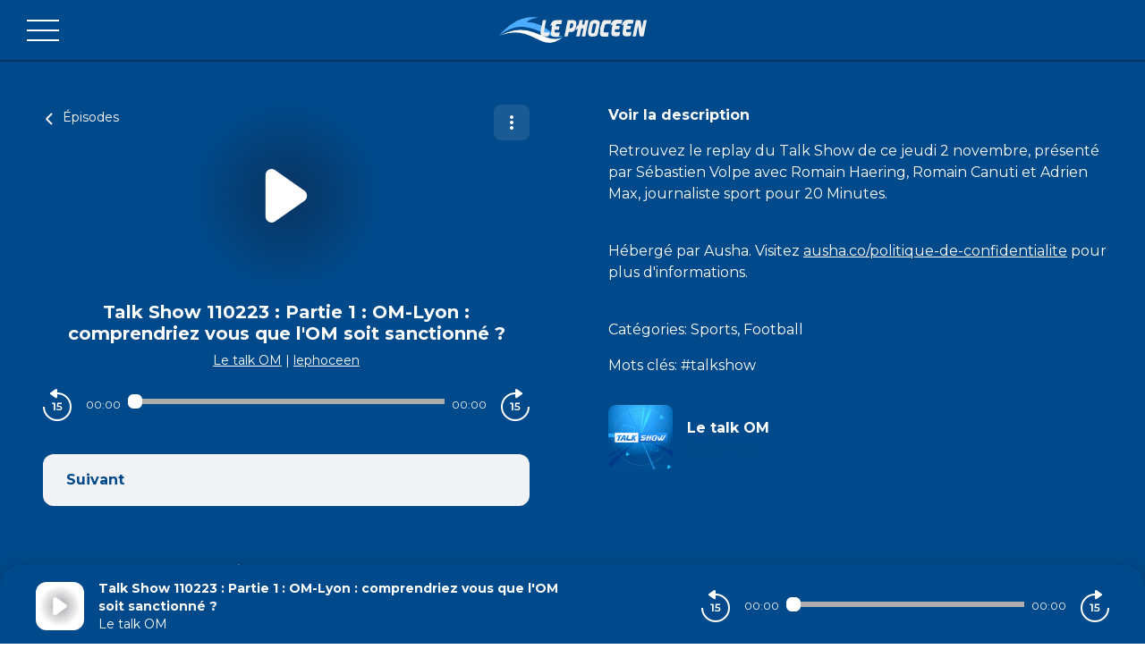

--- FILE ---
content_type: application/javascript; charset=UTF-8
request_url: https://podcasts.lephoceen.fr/_nuxt/84b6ee3.js
body_size: 598
content:
(window.webpackJsonp=window.webpackJsonp||[]).push([[81],{934:function(c,t,n){"use strict";n.r(t);n(10);var e=n(78),o=(n(27),n(43),n(3),"Sirdata"),r=[{hid:"cmp-prefetch",rel:"preconnect dns-prefetch",href:"https://cache.consentframework.com"},{hid:"cmp-prefetch",rel:"preconnect dns-prefetch",href:"https://choices.consentframework.com"}],f=Date.now(),h={name:"Sirdata",props:{conf:{type:Object,required:!0,default:function(){return{}}}},head:function(){var c=this,t=function(c,t){return function(c){var t=c.id,n=c.conf_id;return[{URL:"https://cache.consentframework.com/js/pa/".concat(t,"/c/").concat(n,"/stub"),name:"stub"},{URL:"https://choices.consentframework.com/js/pa/".concat(t,"/c/").concat(n,"/cmp"),name:"cmp"}]}(c).map(function(element){return{hid:"cmp-".concat(o,"-").concat(element.name),id:"spcloader-".concat(element.name),type:"text/javascript",referrerpolicy:"unsafe-url",src:element.URL,callback:function(){console.log("cmp : ".concat(o," | script : ").concat(element.name," loaded | timetoload: ").concat(Date.now()-t))}}})}(this.conf,f);return Object(e.lauchCMP)(this.conf,e.checkAuthorizedAnalyticProviders,f).then(function(t){console.log(">>>> checkAuthorizedAnalyticProviders",t),c.$emit("cmp-interaction",t)}).catch(function(t){console.warn("cmp-".concat(c.conf.name," - TCFApiStatus error"),t)}),{script:t,link:r}}},l=n(2),component=Object(l.a)(h,function(){return(0,this._self._c)("div",[this._t("default")],2)},[],!1,null,null,null);t.default=component.exports}}]);